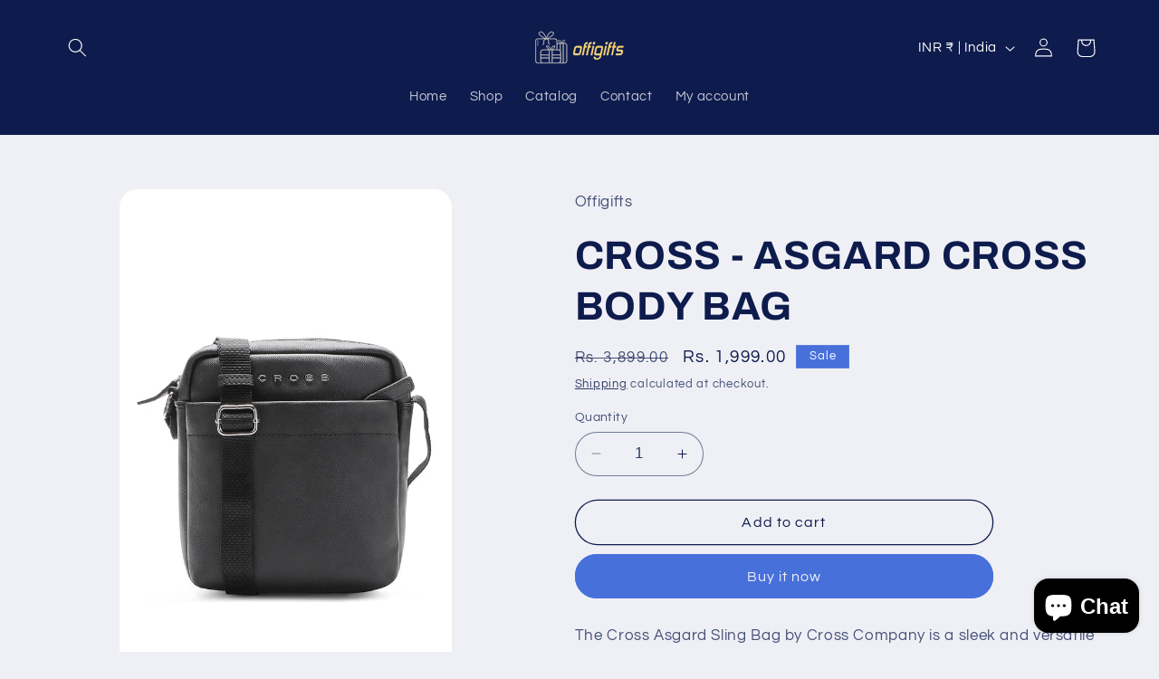

--- FILE ---
content_type: text/css
request_url: https://cdn.shopify.com/extensions/5206b94b-4384-4ab6-9300-d091799b0b79/otp-login-notify-67/assets/otp-login.css
body_size: 6222
content:
.hideBox{display:none!important}#sotp-widget-loader:has(.otp-loader){display:flex;align-items:center;justify-content:center}.simply-otp-wrapper,.sotp-widget{margin:auto}.simply-otp-wrapper div:empty,.sotp-widget div:empty{display:initial}.simply-otp-wrapper .toast-box-wrapper,.sotp-widget .toast-box-wrapper{display:none}.simply-otp-wrapper .toast-box-wrapper.active,.sotp-widget .toast-box-wrapper.active{display:block}.simply-otp-wrapper .toast-box-wrapper .toast-content,.sotp-widget .toast-box-wrapper .toast-content{margin:15px 0}.simply-otp-wrapper .toast-box-wrapper .toast-content .toast-card,.sotp-widget .toast-box-wrapper .toast-content .toast-card{padding:15px;display:-webkit-box;display:-moz-box;display:-ms-flexbox;display:-webkit-flex;display:flex;-webkit-box-align:center;-webkit-flex-align:center;-ms-flex-align:center;-webkit-align-items:center;align-items:center;border-radius:5px;position:relative;background-color:#fff;box-shadow:0 .5rem 1rem #00000026;width:100%;max-width:450px}.simply-otp-wrapper .toast-box-wrapper .toast-content .toast-card.success,.sotp-widget .toast-box-wrapper .toast-content .toast-card.success{border:2px solid #14a44d}.simply-otp-wrapper .toast-box-wrapper .toast-content .toast-card.success .toast-icon-wrapper svg,.sotp-widget .toast-box-wrapper .toast-content .toast-card.success .toast-icon-wrapper svg{stroke:#14a44d;border:2px solid #14a44d}.simply-otp-wrapper .toast-box-wrapper .toast-content .toast-card.success .toast-card-content .toast-title,.sotp-widget .toast-box-wrapper .toast-content .toast-card.success .toast-card-content .toast-title{color:#14a44d}.simply-otp-wrapper .toast-box-wrapper .toast-content .toast-card.error,.sotp-widget .toast-box-wrapper .toast-content .toast-card.error{border:2px solid #d90429}.simply-otp-wrapper .toast-box-wrapper .toast-content .toast-card.error .toast-icon-wrapper svg,.sotp-widget .toast-box-wrapper .toast-content .toast-card.error .toast-icon-wrapper svg{stroke:#d90429;border:2px solid #d90429}.simply-otp-wrapper .toast-box-wrapper .toast-content .toast-card.error .toast-card-content .toast-title,.sotp-widget .toast-box-wrapper .toast-content .toast-card.error .toast-card-content .toast-title{color:#d90429}.simply-otp-wrapper .toast-box-wrapper .toast-content .toast-card .toast-icon-wrapper,.sotp-widget .toast-box-wrapper .toast-content .toast-card .toast-icon-wrapper{width:30px;height:30px}@media screen and (max-width: 767px){.simply-otp-wrapper .toast-box-wrapper .toast-content .toast-card .toast-icon-wrapper,.sotp-widget .toast-box-wrapper .toast-content .toast-card .toast-icon-wrapper{width:25px;height:25px}}.simply-otp-wrapper .toast-box-wrapper .toast-content .toast-card .toast-icon-wrapper svg,.sotp-widget .toast-box-wrapper .toast-content .toast-card .toast-icon-wrapper svg{border-radius:50%;width:25px;height:25px;padding:5px}@media screen and (max-width: 767px){.simply-otp-wrapper .toast-box-wrapper .toast-content .toast-card .toast-icon-wrapper svg,.sotp-widget .toast-box-wrapper .toast-content .toast-card .toast-icon-wrapper svg{width:25px;height:25px}}.simply-otp-wrapper .toast-box-wrapper .toast-content .toast-card .toast-card-content,.sotp-widget .toast-box-wrapper .toast-content .toast-card .toast-card-content{padding-left:15px}.simply-otp-wrapper .toast-box-wrapper .toast-content .toast-card .toast-card-content .toast-title,.sotp-widget .toast-box-wrapper .toast-content .toast-card .toast-card-content .toast-title{font-size:1em;margin:0;line-height:20px}@media screen and (max-width: 767px){.simply-otp-wrapper .toast-box-wrapper .toast-content .toast-card .toast-card-content .toast-title,.sotp-widget .toast-box-wrapper .toast-content .toast-card .toast-card-content .toast-title{font-size:1em}}.simply-otp-wrapper .toast-box-wrapper .toast-content .toast-card .toast-card-content .toast-description,.sotp-widget .toast-box-wrapper .toast-content .toast-card .toast-card-content .toast-description{color:#6c757d;font-size:.9em;margin:10px 0 0}@media screen and (max-width: 767px){.simply-otp-wrapper .toast-box-wrapper .toast-content .toast-card .toast-card-content .toast-description,.sotp-widget .toast-box-wrapper .toast-content .toast-card .toast-card-content .toast-description{font-size:.9em}}.simply-otp-wrapper .toast-box-wrapper .toast-content .toast-card .toast-card-content .toast-description.hideBox,.sotp-widget .toast-box-wrapper .toast-content .toast-card .toast-card-content .toast-description.hideBox{display:none}.simply-otp-wrapper .toast-box-wrapper .toast-content .toast-card .toast-close-icon,.sotp-widget .toast-box-wrapper .toast-content .toast-card .toast-close-icon{position:absolute;right:10px;top:10px;cursor:pointer;width:12px;height:12px}.simply-otp-wrapper .toast-box-wrapper .toast-content .toast-card .toast-close-icon svg,.sotp-widget .toast-box-wrapper .toast-content .toast-card .toast-close-icon svg{width:12px;height:12px;display:block}.simply-otp-wrapper .olWrapper,.sotp-widget .olWrapper{position:relative;display:-webkit-box;display:-moz-box;display:-ms-flexbox;display:-webkit-flex;display:flex;-webkit-box-align:center;-webkit-flex-align:center;-ms-flex-align:center;-webkit-align-items:center;align-items:center;justify-content:center}.simply-otp-wrapper .olWrapper .ol,.sotp-widget .olWrapper .ol{max-width:500px;width:100%;padding:30px 50px;border-radius:24px;margin:20px auto;color:#000;position:relative}@media screen and (max-width: 767px){.simply-otp-wrapper .olWrapper .ol,.sotp-widget .olWrapper .ol{max-width:95%;padding:30px 20px}}.simply-otp-wrapper .olWrapper .ol .login-img,.sotp-widget .olWrapper .ol .login-img{width:250px;margin:0 auto 30px}.simply-otp-wrapper .olWrapper .ol .login-img img,.sotp-widget .olWrapper .ol .login-img img{width:100%;display:block;max-width:100%;height:auto}.simply-otp-wrapper .olWrapper .ol .login-header,.sotp-widget .olWrapper .ol .login-header{text-align:center;font-weight:600;margin:0 0 10px;font-size:1.2em;line-height:1.2;min-height:1.44em}.simply-otp-wrapper .olWrapper .ol .login-description,.sotp-widget .olWrapper .ol .login-description{text-align:center;max-width:364px;font-size:1em;color:#000;letter-spacing:1px;margin:auto auto 15px;word-wrap:break-word}.simply-otp-wrapper .olWrapper .ol .otp-btn,.sotp-widget .olWrapper .ol .otp-btn{font-size:1em;padding:15px 20px;width:100%;border-radius:13px;border:none;outline:none;cursor:pointer;text-align:center;display:-webkit-box;display:-moz-box;display:-ms-flexbox;display:-webkit-flex;display:flex;justify-content:center;-webkit-justify-content:center;-webkit-box-align:center;-webkit-flex-align:center;-ms-flex-align:center;-webkit-align-items:center;align-items:center}.simply-otp-wrapper .olWrapper .ol .otp-btn svg,.sotp-widget .olWrapper .ol .otp-btn svg{margin-left:10px}.simply-otp-wrapper .olWrapper .ol .otp-btn svg path,.sotp-widget .olWrapper .ol .otp-btn svg path{stroke:var(--otp-btn-text)}.simply-otp-wrapper .olWrapper .ol .input-box-content,.sotp-widget .olWrapper .ol .input-box-content{display:-webkit-box;display:-moz-box;display:-ms-flexbox;display:-webkit-flex;display:flex;border:1px solid #a5a5a5;border-radius:9px;margin-top:5px;margin-bottom:10px}.simply-otp-wrapper .olWrapper .ol .input-box-content p,.sotp-widget .olWrapper .ol .input-box-content p{padding:11px;border-right:1px solid #787878;font-size:1em;align-self:center}.simply-otp-wrapper .olWrapper .ol .input-box-content input,.sotp-widget .olWrapper .ol .input-box-content input{font-size:1em;padding:18px 5px;box-shadow:none;border-top-right-radius:10px;border-bottom-right-radius:10px;border:none;outline:none;width:100%;background:transparent;margin:0;text-indent:5px;-moz-appearance:textfield}.simply-otp-wrapper .olWrapper .ol .input-box-content input::-webkit-outer-spin-button,.simply-otp-wrapper .olWrapper .ol .input-box-content input::-webkit-inner-spin-button,.sotp-widget .olWrapper .ol .input-box-content input::-webkit-outer-spin-button,.sotp-widget .olWrapper .ol .input-box-content input::-webkit-inner-spin-button{-webkit-appearance:none;margin:0}.simply-otp-wrapper .olWrapper .ol .input-box-content .svg-icon,.sotp-widget .olWrapper .ol .input-box-content .svg-icon{position:absolute;right:15px;top:50%;-moz-transform:translateY(-50%);-o-transform:translateY(-50%);-ms-transform:translateY(-50%);-webkit-transform:translateY(-50%);transform:translateY(-50%);display:-webkit-box;display:-moz-box;display:-ms-flexbox;display:-webkit-flex;display:flex;-webkit-box-align:center;-webkit-flex-align:center;-ms-flex-align:center;-webkit-align-items:center;align-items:center}.simply-otp-wrapper .olWrapper .ol .login-box .sotp-consent-wrapper,.sotp-widget .olWrapper .ol .login-box .sotp-consent-wrapper{margin-top:12px;text-align:center}.simply-otp-wrapper .olWrapper .ol .login-box .sotp-consent-wrapper .consent-text,.sotp-widget .olWrapper .ol .login-box .sotp-consent-wrapper .consent-text{margin:0;font-size:12px}.simply-otp-wrapper .olWrapper .ol .login-box .sotp-consent-wrapper .consent-links-wrapper,.sotp-widget .olWrapper .ol .login-box .sotp-consent-wrapper .consent-links-wrapper{line-height:16px}.simply-otp-wrapper .olWrapper .ol .login-box .sotp-consent-wrapper .consent-links-wrapper .consent-link,.sotp-widget .olWrapper .ol .login-box .sotp-consent-wrapper .consent-links-wrapper .consent-link{color:#000;font-size:12px;text-decoration-thickness:1px}.simply-otp-wrapper .olWrapper .ol .login-box,.simply-otp-wrapper .olWrapper .ol .update-user-box,.sotp-widget .olWrapper .ol .login-box,.sotp-widget .olWrapper .ol .update-user-box{min-width:275px}.simply-otp-wrapper .olWrapper .ol .login-box .login-inputBox input,.simply-otp-wrapper .olWrapper .ol .update-user-box .login-inputBox input,.sotp-widget .olWrapper .ol .login-box .login-inputBox input,.sotp-widget .olWrapper .ol .update-user-box .login-inputBox input{border:none;outline:none;box-shadow:none}.simply-otp-wrapper .olWrapper .ol .login-box .login-inputBox p,.simply-otp-wrapper .olWrapper .ol .update-user-box .login-inputBox p,.sotp-widget .olWrapper .ol .login-box .login-inputBox p,.sotp-widget .olWrapper .ol .update-user-box .login-inputBox p{font-size:1em;text-align:left;margin-bottom:19px}.simply-otp-wrapper .olWrapper .ol .login-box .login-inputBox p,.simply-otp-wrapper .olWrapper .ol .login-box .login-inputBox input,.simply-otp-wrapper .olWrapper .ol .update-user-box .login-inputBox p,.simply-otp-wrapper .olWrapper .ol .update-user-box .login-inputBox input,.sotp-widget .olWrapper .ol .login-box .login-inputBox p,.sotp-widget .olWrapper .ol .login-box .login-inputBox input,.sotp-widget .olWrapper .ol .update-user-box .login-inputBox p,.sotp-widget .olWrapper .ol .update-user-box .login-inputBox input{margin:0}.simply-otp-wrapper .olWrapper .ol .login-box .error-message,.simply-otp-wrapper .olWrapper .ol .login-box .error-message-phone,.simply-otp-wrapper .olWrapper .ol .update-user-box .error-message,.simply-otp-wrapper .olWrapper .ol .update-user-box .error-message-phone,.sotp-widget .olWrapper .ol .login-box .error-message,.sotp-widget .olWrapper .ol .login-box .error-message-phone,.sotp-widget .olWrapper .ol .update-user-box .error-message,.sotp-widget .olWrapper .ol .update-user-box .error-message-phone{color:red}.simply-otp-wrapper .olWrapper .ol .login-box.login-box .login-inputBox,.simply-otp-wrapper .olWrapper .ol .update-user-box.login-box .login-inputBox,.sotp-widget .olWrapper .ol .login-box.login-box .login-inputBox,.sotp-widget .olWrapper .ol .update-user-box.login-box .login-inputBox{position:relative}.simply-otp-wrapper .olWrapper .ol .login-box.login-box .login-inputBox .input-box-content,.simply-otp-wrapper .olWrapper .ol .update-user-box.login-box .login-inputBox .input-box-content,.sotp-widget .olWrapper .ol .login-box.login-box .login-inputBox .input-box-content,.sotp-widget .olWrapper .ol .update-user-box.login-box .login-inputBox .input-box-content{display:none}.simply-otp-wrapper .olWrapper .ol .login-box .country-selector-main,.simply-otp-wrapper .olWrapper .ol .update-user-box .country-selector-main,.sotp-widget .olWrapper .ol .login-box .country-selector-main,.sotp-widget .olWrapper .ol .update-user-box .country-selector-main{display:-webkit-box;display:-moz-box;display:-ms-flexbox;display:-webkit-flex;display:flex;justify-content:center;-webkit-justify-content:center;-webkit-box-align:center;-webkit-flex-align:center;-ms-flex-align:center;-webkit-align-items:center;align-items:center;width:90px;position:relative;cursor:pointer}.simply-otp-wrapper .olWrapper .ol .login-box .country-selector-main:after,.simply-otp-wrapper .olWrapper .ol .update-user-box .country-selector-main:after,.sotp-widget .olWrapper .ol .login-box .country-selector-main:after,.sotp-widget .olWrapper .ol .update-user-box .country-selector-main:after{content:"";width:1px;position:absolute;height:70%;right:0;top:50%;-moz-transform:translateY(-50%);-o-transform:translateY(-50%);-ms-transform:translateY(-50%);-webkit-transform:translateY(-50%);transform:translateY(-50%);background-color:#c4c4c4}.simply-otp-wrapper .olWrapper .ol .login-box .country-selector-main .selected-country,.simply-otp-wrapper .olWrapper .ol .update-user-box .country-selector-main .selected-country,.sotp-widget .olWrapper .ol .login-box .country-selector-main .selected-country,.sotp-widget .olWrapper .ol .update-user-box .country-selector-main .selected-country{margin-right:5px}.simply-otp-wrapper .olWrapper .ol .login-box .country-selector-main .selected-country .country-flag-box,.simply-otp-wrapper .olWrapper .ol .update-user-box .country-selector-main .selected-country .country-flag-box,.sotp-widget .olWrapper .ol .login-box .country-selector-main .selected-country .country-flag-box,.sotp-widget .olWrapper .ol .update-user-box .country-selector-main .selected-country .country-flag-box{display:block}.simply-otp-wrapper .olWrapper .ol .login-box .country-selector-main .selected-country .country-flag-box .country-flag,.simply-otp-wrapper .olWrapper .ol .update-user-box .country-selector-main .selected-country .country-flag-box .country-flag,.sotp-widget .olWrapper .ol .login-box .country-selector-main .selected-country .country-flag-box .country-flag,.sotp-widget .olWrapper .ol .update-user-box .country-selector-main .selected-country .country-flag-box .country-flag{display:-webkit-box;display:-moz-box;display:-ms-flexbox;display:-webkit-flex;display:flex;justify-content:center;-webkit-justify-content:center;-webkit-box-align:center;-webkit-flex-align:center;-ms-flex-align:center;-webkit-align-items:center;align-items:center}.simply-otp-wrapper .olWrapper .ol .login-box .country-selector-list,.simply-otp-wrapper .olWrapper .ol .update-user-box .country-selector-list,.sotp-widget .olWrapper .ol .login-box .country-selector-list,.sotp-widget .olWrapper .ol .update-user-box .country-selector-list{position:absolute;z-index:2;list-style:none;text-align:left;padding:0;margin:0 0 0 -1px;box-shadow:1px 1px 4px #0003;background-color:#fff;border:1px solid #CCC;white-space:nowrap;max-height:200px;max-width:100%;width:100%;overflow-y:auto;top:100%;display:none}.simply-otp-wrapper .olWrapper .ol .login-box .country-selector-list.active,.simply-otp-wrapper .olWrapper .ol .update-user-box .country-selector-list.active,.sotp-widget .olWrapper .ol .login-box .country-selector-list.active,.sotp-widget .olWrapper .ol .update-user-box .country-selector-list.active{display:block}.simply-otp-wrapper .olWrapper .ol .login-box .country-selector-list li,.simply-otp-wrapper .olWrapper .ol .update-user-box .country-selector-list li,.sotp-widget .olWrapper .ol .login-box .country-selector-list li,.sotp-widget .olWrapper .ol .update-user-box .country-selector-list li{padding:5px 10px;cursor:pointer;display:-webkit-box;display:-moz-box;display:-ms-flexbox;display:-webkit-flex;display:flex;-webkit-box-align:center;-webkit-flex-align:center;-ms-flex-align:center;-webkit-align-items:center;align-items:center;flex-wrap:wrap;-webkit-flex-wrap:wrap}.simply-otp-wrapper .olWrapper .ol .login-box .country-selector-list li.active,.simply-otp-wrapper .olWrapper .ol .update-user-box .country-selector-list li.active,.sotp-widget .olWrapper .ol .login-box .country-selector-list li.active,.sotp-widget .olWrapper .ol .update-user-box .country-selector-list li.active,.simply-otp-wrapper .olWrapper .ol .login-box .country-selector-list li:hover,.simply-otp-wrapper .olWrapper .ol .update-user-box .country-selector-list li:hover,.sotp-widget .olWrapper .ol .login-box .country-selector-list li:hover,.sotp-widget .olWrapper .ol .update-user-box .country-selector-list li:hover,.simply-otp-wrapper .olWrapper .ol .login-box .country-selector-list li.sotp-search,.simply-otp-wrapper .olWrapper .ol .update-user-box .country-selector-list li.sotp-search,.sotp-widget .olWrapper .ol .login-box .country-selector-list li.sotp-search,.sotp-widget .olWrapper .ol .update-user-box .country-selector-list li.sotp-search{background:#e0e0e0}.simply-otp-wrapper .olWrapper .ol .login-box .country-selector-list li .country-flag-box,.simply-otp-wrapper .olWrapper .ol .update-user-box .country-selector-list li .country-flag-box,.sotp-widget .olWrapper .ol .login-box .country-selector-list li .country-flag-box,.sotp-widget .olWrapper .ol .update-user-box .country-selector-list li .country-flag-box,.simply-otp-wrapper .olWrapper .ol .login-box .country-selector-list li .country-name,.simply-otp-wrapper .olWrapper .ol .update-user-box .country-selector-list li .country-name,.sotp-widget .olWrapper .ol .login-box .country-selector-list li .country-name,.sotp-widget .olWrapper .ol .update-user-box .country-selector-list li .country-name{margin-right:6px}.simply-otp-wrapper .olWrapper .ol .login-box .country-selector-list li .dial-code,.simply-otp-wrapper .olWrapper .ol .update-user-box .country-selector-list li .dial-code,.sotp-widget .olWrapper .ol .login-box .country-selector-list li .dial-code,.sotp-widget .olWrapper .ol .update-user-box .country-selector-list li .dial-code{color:#999}.simply-otp-wrapper .olWrapper .ol .login-box .other-options-box,.simply-otp-wrapper .olWrapper .ol .update-user-box .other-options-box,.sotp-widget .olWrapper .ol .login-box .other-options-box,.sotp-widget .olWrapper .ol .update-user-box .other-options-box{margin-top:20px}.simply-otp-wrapper .olWrapper .ol .login-box .other-options-box .other-options-p,.simply-otp-wrapper .olWrapper .ol .update-user-box .other-options-box .other-options-p,.sotp-widget .olWrapper .ol .login-box .other-options-box .other-options-p,.sotp-widget .olWrapper .ol .update-user-box .other-options-box .other-options-p{margin:0 0 10px;text-align:center;position:relative}.simply-otp-wrapper .olWrapper .ol .login-box .other-options-box .other-options-p:before,.simply-otp-wrapper .olWrapper .ol .update-user-box .other-options-box .other-options-p:before,.sotp-widget .olWrapper .ol .login-box .other-options-box .other-options-p:before,.sotp-widget .olWrapper .ol .update-user-box .other-options-box .other-options-p:before{content:"";background-color:#c4c4c4;height:1px;width:80%;top:50%;left:50%;-moz-transform:translate(-50%,-50%);-o-transform:translate(-50%,-50%);-ms-transform:translate(-50%,-50%);-webkit-transform:translate(-50%,-50%);transform:translate(-50%,-50%);position:absolute;z-index:-1}.simply-otp-wrapper .olWrapper .ol .login-box .other-options-box .other-options-p span,.simply-otp-wrapper .olWrapper .ol .update-user-box .other-options-box .other-options-p span,.sotp-widget .olWrapper .ol .login-box .other-options-box .other-options-p span,.sotp-widget .olWrapper .ol .update-user-box .other-options-box .other-options-p span{padding:0 15px;background-color:#fff}.simply-otp-wrapper .olWrapper .ol .login-box .other-options-box .other-options-wrap,.simply-otp-wrapper .olWrapper .ol .update-user-box .other-options-box .other-options-wrap,.sotp-widget .olWrapper .ol .login-box .other-options-box .other-options-wrap,.sotp-widget .olWrapper .ol .update-user-box .other-options-box .other-options-wrap{display:-webkit-box;display:-moz-box;display:-ms-flexbox;display:-webkit-flex;display:flex;justify-content:center;-webkit-justify-content:center;-webkit-box-align:center;-webkit-flex-align:center;-ms-flex-align:center;-webkit-align-items:center;align-items:center;gap:20px}.simply-otp-wrapper .olWrapper .ol .login-box .other-options-box .other-options-wrap .other-option-inner,.simply-otp-wrapper .olWrapper .ol .update-user-box .other-options-box .other-options-wrap .other-option-inner,.sotp-widget .olWrapper .ol .login-box .other-options-box .other-options-wrap .other-option-inner,.sotp-widget .olWrapper .ol .update-user-box .other-options-box .other-options-wrap .other-option-inner{width:50%;max-width:50%;display:-webkit-box;display:-moz-box;display:-ms-flexbox;display:-webkit-flex;display:flex;justify-content:center;-webkit-justify-content:center;-webkit-box-align:center;-webkit-flex-align:center;-ms-flex-align:center;-webkit-align-items:center;align-items:center;border:1px solid #c4c4c4;padding:10px 20px;border-radius:10px;margin:10px 0;cursor:pointer;gap:5px}.simply-otp-wrapper .olWrapper .ol .login-box .other-options-box .other-options-wrap .other-option-inner.email-no-inner svg path,.simply-otp-wrapper .olWrapper .ol .update-user-box .other-options-box .other-options-wrap .other-option-inner.email-no-inner svg path,.sotp-widget .olWrapper .ol .login-box .other-options-box .other-options-wrap .other-option-inner.email-no-inner svg path,.sotp-widget .olWrapper .ol .update-user-box .other-options-box .other-options-wrap .other-option-inner.email-no-inner svg path{fill:unset;stroke:#4a4a4a}.simply-otp-wrapper .olWrapper .ol .login-box .other-options-box .other-options-wrap .other-option-inner.whatsapp-no-inner svg path,.simply-otp-wrapper .olWrapper .ol .update-user-box .other-options-box .other-options-wrap .other-option-inner.whatsapp-no-inner svg path,.sotp-widget .olWrapper .ol .login-box .other-options-box .other-options-wrap .other-option-inner.whatsapp-no-inner svg path,.sotp-widget .olWrapper .ol .update-user-box .other-options-box .other-options-wrap .other-option-inner.whatsapp-no-inner svg path{fill:#4a4a4a;stroke:unset}.simply-otp-wrapper .olWrapper .ol .login-box .other-options-box .other-options-wrap .other-option-inner.mobile-no-inner svg path,.simply-otp-wrapper .olWrapper .ol .update-user-box .other-options-box .other-options-wrap .other-option-inner.mobile-no-inner svg path,.sotp-widget .olWrapper .ol .login-box .other-options-box .other-options-wrap .other-option-inner.mobile-no-inner svg path,.sotp-widget .olWrapper .ol .update-user-box .other-options-box .other-options-wrap .other-option-inner.mobile-no-inner svg path{fill:#4a4a4a;stroke:unset}.simply-otp-wrapper .olWrapper .ol .login-box .other-options-box .other-options-wrap .other-option-inner svg,.simply-otp-wrapper .olWrapper .ol .update-user-box .other-options-box .other-options-wrap .other-option-inner svg,.sotp-widget .olWrapper .ol .login-box .other-options-box .other-options-wrap .other-option-inner svg,.sotp-widget .olWrapper .ol .update-user-box .other-options-box .other-options-wrap .other-option-inner svg{width:15px;height:15px}.simply-otp-wrapper .olWrapper .ol .login-box .other-options-box .other-options-wrap .other-option-inner p,.simply-otp-wrapper .olWrapper .ol .update-user-box .other-options-box .other-options-wrap .other-option-inner p,.sotp-widget .olWrapper .ol .login-box .other-options-box .other-options-wrap .other-option-inner p,.sotp-widget .olWrapper .ol .update-user-box .other-options-box .other-options-wrap .other-option-inner p{margin:0;padding-left:5px}.simply-otp-wrapper .olWrapper .ol .login-box[data-active=mobile] .input-box-content.mobile-no-inner,.simply-otp-wrapper .olWrapper .ol .update-user-box[data-active=mobile] .input-box-content.mobile-no-inner,.sotp-widget .olWrapper .ol .login-box[data-active=mobile] .input-box-content.mobile-no-inner,.sotp-widget .olWrapper .ol .update-user-box[data-active=mobile] .input-box-content.mobile-no-inner{display:-webkit-box;display:-moz-box;display:-ms-flexbox;display:-webkit-flex;display:flex}.simply-otp-wrapper .olWrapper .ol .login-box[data-active=mobile] .other-options-wrap .other-option-inner.mobile-no-inner,.simply-otp-wrapper .olWrapper .ol .update-user-box[data-active=mobile] .other-options-wrap .other-option-inner.mobile-no-inner,.sotp-widget .olWrapper .ol .login-box[data-active=mobile] .other-options-wrap .other-option-inner.mobile-no-inner,.sotp-widget .olWrapper .ol .update-user-box[data-active=mobile] .other-options-wrap .other-option-inner.mobile-no-inner{display:none}.simply-otp-wrapper .olWrapper .ol .login-box[data-active=email] .input-box-content.email-no-inner,.simply-otp-wrapper .olWrapper .ol .update-user-box[data-active=email] .input-box-content.email-no-inner,.sotp-widget .olWrapper .ol .login-box[data-active=email] .input-box-content.email-no-inner,.sotp-widget .olWrapper .ol .update-user-box[data-active=email] .input-box-content.email-no-inner{display:block}.simply-otp-wrapper .olWrapper .ol .login-box[data-active=email] .other-options-wrap .other-option-inner.email-no-inner,.simply-otp-wrapper .olWrapper .ol .update-user-box[data-active=email] .other-options-wrap .other-option-inner.email-no-inner,.sotp-widget .olWrapper .ol .login-box[data-active=email] .other-options-wrap .other-option-inner.email-no-inner,.sotp-widget .olWrapper .ol .update-user-box[data-active=email] .other-options-wrap .other-option-inner.email-no-inner{display:none}.simply-otp-wrapper .olWrapper .ol .login-box[data-active=whatsapp] .input-box-content.whatsapp-no-inner,.simply-otp-wrapper .olWrapper .ol .update-user-box[data-active=whatsapp] .input-box-content.whatsapp-no-inner,.sotp-widget .olWrapper .ol .login-box[data-active=whatsapp] .input-box-content.whatsapp-no-inner,.sotp-widget .olWrapper .ol .update-user-box[data-active=whatsapp] .input-box-content.whatsapp-no-inner{display:-webkit-box;display:-moz-box;display:-ms-flexbox;display:-webkit-flex;display:flex}.simply-otp-wrapper .olWrapper .ol .login-box[data-active=whatsapp] .other-options-wrap .other-option-inner.whatsapp-no-inner,.simply-otp-wrapper .olWrapper .ol .update-user-box[data-active=whatsapp] .other-options-wrap .other-option-inner.whatsapp-no-inner,.sotp-widget .olWrapper .ol .login-box[data-active=whatsapp] .other-options-wrap .other-option-inner.whatsapp-no-inner,.sotp-widget .olWrapper .ol .update-user-box[data-active=whatsapp] .other-options-wrap .other-option-inner.whatsapp-no-inner{display:none}.simply-otp-wrapper .olWrapper .ol .verify-box .mn-container,.sotp-widget .olWrapper .ol .verify-box .mn-container{display:-webkit-box;display:-moz-box;display:-ms-flexbox;display:-webkit-flex;display:flex;-webkit-box-align:center;-webkit-flex-align:center;-ms-flex-align:center;-webkit-align-items:center;align-items:center;justify-content:center;margin-bottom:8px}.simply-otp-wrapper .olWrapper .ol .verify-box .mn-container p,.sotp-widget .olWrapper .ol .verify-box .mn-container p{margin:0 16px 0 0;color:#000}.simply-otp-wrapper .olWrapper .ol .verify-box .mn-container svg,.sotp-widget .olWrapper .ol .verify-box .mn-container svg{cursor:pointer}.simply-otp-wrapper .olWrapper .ol .verify-box .mn-container svg path,.sotp-widget .olWrapper .ol .verify-box .mn-container svg path{fill:#000;stroke:unset}.simply-otp-wrapper .olWrapper .ol .verify-box .verify-content,.sotp-widget .olWrapper .ol .verify-box .verify-content{display:-webkit-box;display:-moz-box;display:-ms-flexbox;display:-webkit-flex;display:flex;justify-content:center;-webkit-justify-content:center;position:relative;margin:10px 0;padding-top:35px;background:#fff}.simply-otp-wrapper .olWrapper .ol .verify-box .verify-content:before,.sotp-widget .olWrapper .ol .verify-box .verify-content:before{content:"";position:absolute;left:calc(100% - ((100% - 180px)/2));right:0;bottom:0;top:0;background:#fff;z-index:1}.simply-otp-wrapper .olWrapper .ol .verify-box .verify-content:after,.sotp-widget .olWrapper .ol .verify-box .verify-content:after{content:"";position:absolute;left:0;right:calc(100% - ((100% - 240px)/2));bottom:0;top:0;background:#fff;z-index:1}.simply-otp-wrapper .olWrapper .ol .verify-box .verify-content .otp-input,.sotp-widget .olWrapper .ol .verify-box .verify-content .otp-input{position:absolute;top:0;left:54%;-moz-transform:translateX(-50%);-o-transform:translateX(-50%);-ms-transform:translateX(-50%);-webkit-transform:translateX(-50%);transform:translate(-50%);border:0;line-height:1.4;padding:5px 0 2px 22px;width:236px;background:repeating-linear-gradient(90deg,#979797,#979797 45px,transparent 0,transparent 50px) 0 100%/200px 1px no-repeat;letter-spacing:38px;margin:0;color:#000;font-size:1em;line-height:18.62px;box-shadow:none;outline:none;white-space:nowrap;overflow:hidden;text-overflow:ellipsis}.simply-otp-wrapper .olWrapper .ol .verify-box .verify-content .otp-input:focus,.sotp-widget .olWrapper .ol .verify-box .verify-content .otp-input:focus{border-color:#000}.simply-otp-wrapper .olWrapper .ol .verify-box .verify-content .otp-input.otp6,.sotp-widget .olWrapper .ol .verify-box .verify-content .otp-input.otp6{left:57%;padding:5px 0 2px 11px;width:275px;background:repeating-linear-gradient(90deg,#979797,#979797 30px,transparent 0,transparent 34px) 0 100%/212px 1px no-repeat;letter-spacing:24px;font-size:1em}.simply-otp-wrapper .olWrapper .ol .verify-box .resend-otp,.sotp-widget .olWrapper .ol .verify-box .resend-otp{margin-top:12px;display:-webkit-box;display:-moz-box;display:-ms-flexbox;display:-webkit-flex;display:flex;flex-direction:column;-webkit-box-align:center;-webkit-flex-align:center;-ms-flex-align:center;-webkit-align-items:center;align-items:center;justify-content:center}.simply-otp-wrapper .olWrapper .ol .verify-box .resend-otp p,.sotp-widget .olWrapper .ol .verify-box .resend-otp p{color:#a5a5a5;margin:10px 0}.simply-otp-wrapper .olWrapper .ol .verify-box .resend-otp .resend-btn,.sotp-widget .olWrapper .ol .verify-box .resend-otp .resend-btn{color:#2343c8;font-size:1em;text-decoration:underline;cursor:pointer}.simply-otp-wrapper .olWrapper .ol .verify-box .resend-otp .resend-btn.disabled,.sotp-widget .olWrapper .ol .verify-box .resend-otp .resend-btn.disabled{color:gray;cursor:not-allowed}.simply-otp-wrapper .olWrapper .ol .verify-box .resend-otp .count-down-otp,.sotp-widget .olWrapper .ol .verify-box .resend-otp .count-down-otp{color:#000}.simply-otp-wrapper .olWrapper .ol .success-login-container,.sotp-widget .olWrapper .ol .success-login-container{display:flex;flex-direction:column;justify-content:space-evenly;width:100%;height:300px}.simply-otp-wrapper .olWrapper .ol .success-login-container .success-title,.sotp-widget .olWrapper .ol .success-login-container .success-title{font-size:22px;font-weight:700;line-height:30px;text-align:center}.simply-otp-wrapper .olWrapper .ol .success-login-container .success-title span,.sotp-widget .olWrapper .ol .success-login-container .success-title span{display:block}.simply-otp-wrapper .olWrapper .ol .success-login-container .success-subtitle,.sotp-widget .olWrapper .ol .success-login-container .success-subtitle{display:flex;justify-content:center;align-items:center;text-align:center}.simply-otp-wrapper .olWrapper .ol .success-login-container .spinner-border,.sotp-widget .olWrapper .ol .success-login-container .spinner-border{display:inline-block;margin-right:5px;width:20px;height:20px;vertical-align:text-bottom;border:3px solid currentColor;border-right-color:transparent;border-radius:50%;animation:spinner-border .75s linear infinite}@keyframes spinner-border{to{transform:rotate(360deg)}}.simply-otp-wrapper .olWrapper .small-otp-loader,.sotp-widget .olWrapper .small-otp-loader{position:absolute;width:100%;height:100%;z-index:2;background-color:transparent;display:none}.simply-otp-wrapper .olWrapper .small-otp-loader .loader-innerDiv,.sotp-widget .olWrapper .small-otp-loader .loader-innerDiv{width:15px;height:15px;position:absolute;padding:18px;inset:0;animation:loading 1s infinite ease-out;margin:auto;border:7px solid #343434;border-top-color:#fff;border-radius:50%;display:none}@keyframes loading{to{transform:rotate(360deg)}}@keyframes fadein{0%{bottom:0;opacity:0}to{bottom:30px;opacity:1}}@keyframes fadeout{0%{bottom:30px;opacity:1}to{bottom:0;opacity:0}}.simply-otp-wrapper .update-user-box .button-wrapper,.sotp-widget .update-user-box .button-wrapper{width:100%;display:-webkit-box;display:-moz-box;display:-ms-flexbox;display:-webkit-flex;display:flex;justify-content:center;-webkit-justify-content:center;-webkit-box-align:center;-webkit-flex-align:center;-ms-flex-align:center;-webkit-align-items:center;align-items:center;flex-wrap:wrap;-webkit-flex-wrap:wrap}.simply-otp-wrapper .update-user-box .button-wrapper .send-btn,.sotp-widget .update-user-box .button-wrapper .send-btn{margin-right:10px;width:50%}.simply-otp-wrapper .update-user-box .button-wrapper .span-text,.sotp-widget .update-user-box .button-wrapper .span-text{width:50%;vertical-align:middle;display:inline-block;text-align:center;cursor:pointer;margin-top:10px}.simply-otp-wrapper .update-user-box .update-checkbox-wrapper,.sotp-widget .update-user-box .update-checkbox-wrapper{display:-webkit-box;display:-moz-box;display:-ms-flexbox;display:-webkit-flex;display:flex;margin-bottom:10px}.simply-otp-wrapper .update-user-box .update-checkbox-wrapper .checkbox-main-label,.sotp-widget .update-user-box .update-checkbox-wrapper .checkbox-main-label{width:calc(100% - 30px);margin:0 0 10px}.simply-otp-wrapper .update-user-box .input-box-content,.sotp-widget .update-user-box .input-box-content{position:relative}.simply-otp-wrapper .update-user-box .input-box-content .olInput,.sotp-widget .update-user-box .input-box-content .olInput{box-sizing:border-box!important;-webkit-appearance:none;appearance:none;width:100%;height:50px;line-height:50px;padding:0 18px;border-radius:4px;box-shadow:none;background:transparent;-moz-transition:border .2s ease-in-out box-shadow .2s ease-in-out;-o-transition:border .2s ease-in-out box-shadow .2s ease-in-out;-ms-transition:border .2s ease-in-out box-shadow .2s ease-in-out;-webkit-transition:border .2s ease-in-out box-shadow .2s ease-in-out;transition:border .2s ease-in-out box-shadow .2s ease-in-out}.simply-otp-wrapper .update-user-box .input-box-content .olInput:focus-within~label,.sotp-widget .update-user-box .input-box-content .olInput:focus-within~label{transform:scale(.733) translateY(calc(-24px - .5em)) translate(0)}.simply-otp-wrapper .update-user-box .input-box-content .olInput.is-filled~label,.sotp-widget .update-user-box .input-box-content .olInput.is-filled~label{transform:scale(.733) translateY(calc(-24px - .5em)) translate(0)}.simply-otp-wrapper .update-user-box .input-box-content .olInput:disabled,.sotp-widget .update-user-box .input-box-content .olInput:disabled{background:#dcdcdc!important}.simply-otp-wrapper .update-user-box .input-box-content label,.sotp-widget .update-user-box .input-box-content label{position:absolute;top:18px;padding:0 5px;pointer-events:none;-moz-transition:transform .2s ease-in-out;-o-transition:transform .2s ease-in-out;-ms-transition:transform .2s ease-in-out;-webkit-transition:transform .2s ease-in-out;transition:transform .2s ease-in-out;background:#fff;color:#1a1a1ab3;line-height:1;white-space:nowrap;left:10px}.simply-otp-wrapper .update-user-box input[type=checkbox],.sotp-widget .update-user-box input[type=checkbox]{width:20px;height:20px;-moz-transition:all .2s ease-in-out;-o-transition:all .2s ease-in-out;-ms-transition:all .2s ease-in-out;-webkit-transition:all .2s ease-in-out;transition:all .2s ease-in-out;position:relative;cursor:pointer;vertical-align:-4px;border:1px solid #ddd;border-radius:0;background:none;appearance:none;margin-top:5px;margin-right:10px;margin-left:0;display:block}.simply-otp-wrapper .update-user-box input[type=checkbox]:checked,.sotp-widget .update-user-box input[type=checkbox]:checked{-webkit-box-shadow:0 0 0 10px var(--otp-login-btn-color) inset;box-shadow:0 0 0 10px var(--otp-login-btn-color) inset}.simply-otp-wrapper .update-user-box input[type=checkbox]:checked:after,.sotp-widget .update-user-box input[type=checkbox]:checked:after{-moz-transform:scale(1);-o-transform:scale(1);-ms-transform:scale(1);-webkit-transform:scale(1);transform:scale(1);-webkit-transition-delay:.1s;transition-delay:.1s;opacity:1}.simply-otp-wrapper .update-user-box input[type=checkbox]:after,.sotp-widget .update-user-box input[type=checkbox]:after{content:"";display:block;position:absolute;top:50%;left:50%;-moz-transition:all .2s ease-in-out;-o-transition:all .2s ease-in-out;-ms-transition:all .2s ease-in-out;-webkit-transition:all .2s ease-in-out;transition:all .2s ease-in-out;-moz-transform:scale(.2);-o-transform:scale(.2);-ms-transform:scale(.2);-webkit-transform:scale(.2);transform:scale(.2);opacity:0;width:10px;height:8px;margin-left:-5px;margin-top:-4px;background-image:url(https://cdn.shopify.com/shopifycloud/shopify/assets/checkout_2021-01-25/checkbox-tick-66a9a39f70a44a226223ef4c61a701d2d10afaa73ba8846a509fbe58a82f3f36.svg),none}.simply-otp-wrapper .custom_field,.sotp-widget .custom_field{margin-top:10px;margin-bottom:10px}.simply-otp-wrapper .custom_field .custom_select,.sotp-widget .custom_field .custom_select{display:flex;position:relative;width:100%}.simply-otp-wrapper .custom_field .custom_select:before,.sotp-widget .custom_field .custom_select:before{pointer-events:none;content:" ";position:absolute;inset:0;border-radius:11px;box-shadow:#2e2a3900 0 4px 5px;z-index:-1}.simply-otp-wrapper .custom_field .custom_select:after,.sotp-widget .custom_field .custom_select:after{pointer-events:none;content:"";position:absolute;inset:1px;border:.1rem solid transparent;border-radius:10px;box-shadow:#2e2a398c 0 0 0 1px;transition:box-shadow .1 ease;z-index:1}.simply-otp-wrapper .custom_field .custom_select select,.sotp-widget .custom_field .custom_select select{-webkit-appearance:none;appearance:none;background-color:transparent;color:#2e2a39;font-size:1em;box-sizing:border-box;transition:box-shadow .1s ease;border-radius:10px;height:4.5rem;min-width:72px;position:relative;border:0;width:100%;cursor:pointer;line-height:25.6px;padding:10px;margin:1px;min-height:2px}.simply-otp-wrapper .custom_field .custom_select svg,.sotp-widget .custom_field .custom_select svg{height:.6rem;pointer-events:none;position:absolute;top:21.5px;right:16px}.simply-otp-wrapper .custom_field .errormessage,.sotp-widget .custom_field .errormessage{color:red}.simply-otp-wrapper .country-flag-box,.sotp-widget .country-flag-box{display:inline-block;width:20px}.simply-otp-wrapper .country-flag-box .country-flag,.sotp-widget .country-flag-box .country-flag{height:15px;display:block;box-shadow:0 0 1px #888;background-repeat:no-repeat;background-color:#dbdbdb;background-position:center;background-size:cover}.overflow-hidden{overflow:hidden}.sotp-popup-wrapper{display:none}.sotp-popup-wrapper .sotp-popup-bg{display:block;position:fixed;top:0%;left:0%;width:100%;height:100%;background-color:#000;z-index:1001;opacity:.5}.sotp-popup-wrapper .sotp-popup-inner{position:fixed;width:100%;height:max-content;max-width:500px;max-height:80%;padding:16px;background-color:#fff;z-index:1002;overflow:auto;left:50%;top:50%;border-radius:5px;-moz-transform:translate(-50%,-50%);-o-transform:translate(-50%,-50%);-ms-transform:translate(-50%,-50%);-webkit-transform:translate(-50%,-50%);transform:translate(-50%,-50%)}@media screen and (max-width: 767px){.sotp-popup-wrapper .sotp-popup-inner{width:100%;max-width:90%;height:max-content;max-height:85%}}.sotp-popup-wrapper .sotp-popup-inner::-webkit-scrollbar{width:4px}.sotp-popup-wrapper .sotp-popup-inner::-webkit-scrollbar-track{box-shadow:inset 0 0 5px gray;border-radius:10px}.sotp-popup-wrapper .sotp-popup-inner::-webkit-scrollbar-thumb{background:#000;border-radius:10px}.sotp-popup-wrapper .sotp-popup-inner .sotp-popup-content{position:relative}.sotp-popup-wrapper .sotp-popup-inner .sotp-popup-content .sotp-popup-close-btn{position:absolute;top:0%;right:0%;cursor:pointer;z-index:2}.sotp-popup-wrapper .sotp-popup-inner .sotp-popup-content .sotp-popup-close-btn span svg{display:block;height:21px;width:21px}@media screen and (max-width: 767px){.sotp-popup-wrapper .sotp-popup-inner .sotp-popup-content .sotp-widget .olWrapper .ol{max-width:100%}.sotp-popup-wrapper .sotp-popup-inner .sotp-popup-content .sotp-widget .olWrapper .ol .login-img{width:100%}.sotp-popup-wrapper .sotp-popup-inner .sotp-popup-content .sotp-widget .olWrapper .ol .login-header{font-size:33px}.sotp-popup-wrapper .sotp-popup-inner .sotp-popup-content .sotp-widget .olWrapper .ol .login-description{font-size:14px}.sotp-popup-wrapper .sotp-popup-inner .sotp-popup-content .sotp-widget .olWrapper .ol .login-box{min-width:auto}.sotp-popup-wrapper .sotp-popup-inner .sotp-popup-content .sotp-widget .olWrapper .ol .login-box .input-box-content input{font-size:16px;padding:15px 5px}.sotp-popup-wrapper .sotp-popup-inner .sotp-popup-content .sotp-widget .olWrapper .ol .login-box .other-options-box .other-options-wrap .other-option-inner{padding:15px 20px}.sotp-popup-wrapper .sotp-popup-inner .sotp-popup-content .sotp-widget .olWrapper .ol .login-box .other-options-box .other-options-wrap .other-option-inner svg{min-width:15px}.sotp-popup-wrapper .sotp-popup-inner .sotp-popup-content .sotp-widget .olWrapper .ol .update-user-box{min-width:auto}.sotp-popup-wrapper .sotp-popup-inner .sotp-popup-content .sotp-widget .olWrapper .ol .update-user-box .update-checkbox-wrapper .checkbox-main-label{width:100%;font-size:13px}.sotp-popup-wrapper .sotp-popup-inner .sotp-popup-content .sotp-widget .olWrapper .ol .update-user-box .input-box-content input{font-size:16px;padding:15px 5px}.sotp-popup-wrapper .sotp-popup-inner .sotp-popup-content .sotp-widget .olWrapper .ol .verify-box .verify-content .otp-input.otp6{left:60%}.sotp-popup-wrapper .sotp-popup-inner .sotp-popup-content .sotp-widget .olWrapper .ol .otp-btn{font-size:16px;padding:14px}}.sotp-popup-wrapper.active{display:block}#sotp .sotp-popup-wrapper{display:block;transform:translateY(-200%)}#sotp .sotp-popup-wrapper.active{transform:none}#sotp .sotp-popup-wrapper .sotp-popup-bg{display:block;position:fixed;top:0%;left:0%;width:100%;height:100%;background-color:#000;z-index:99998;opacity:.5}#sotp .sotp-popup-wrapper .sotp-popup-inner{display:flex;justify-content:center;align-items:center;padding:0;width:100%;height:100%;max-width:100vw;max-height:100%;border-radius:5px;background-color:transparent;position:fixed;left:50%;top:50%;z-index:99999;overflow-y:auto;overflow-x:hidden;transform:translate(-50%,-50%)}@media screen and (max-width: 1024px){#sotp .sotp-popup-wrapper .sotp-popup-inner{padding:0}}#sotp .sotp-popup-wrapper .sotp-popup-inner::-webkit-scrollbar{width:4px;height:4px}#sotp .sotp-popup-wrapper .sotp-popup-inner::-webkit-scrollbar-track{box-shadow:inset 0 0 5px gray;border-radius:10px}#sotp .sotp-popup-wrapper .sotp-popup-inner::-webkit-scrollbar-thumb{background:gray;border-radius:10px}#sotp .sotp-popup-wrapper .sotp-popup-inner .sotp-popup-content{position:relative;margin:auto;opacity:0;transform:scale(.5);transition:opacity .3s ease-in-out,transform .6s ease-in-out}#sotp .sotp-popup-wrapper .sotp-popup-inner .sotp-popup-content.popup-transition{opacity:1;transform:scale(1);transition:transform .5s cubic-bezier(.18,.89,.43,1.19)}@media screen and (max-width: 551px){#sotp .sotp-popup-wrapper .sotp-popup-inner .sotp-popup-content.popup-transition{transition:opacity .5s ease-in-out,transform .5s ease-in-out}}#sotp .sotp-popup-wrapper .sotp-popup-inner .sotp-popup-content .sotp-popup-close-btn{position:absolute;top:-15px;right:-45px;width:35px;height:35px;padding:5px;border-radius:6px}@media screen and (max-width: 1024px){#sotp .sotp-popup-wrapper .sotp-popup-inner .sotp-popup-content .sotp-popup-close-btn{background:#fff;border-radius:50%;width:20px;height:20px;display:flex;justify-content:center;align-items:center;position:absolute;top:10px;right:10px;padding:0}}@media screen and (max-width: 1024px){#sotp .sotp-popup-wrapper .sotp-popup-inner .sotp-popup-content .sotp-popup-close-btn span{display:inline-block;width:12px;height:12px}}#sotp .sotp-popup-wrapper .sotp-popup-inner .sotp-popup-content .sotp-popup-close-btn span svg{width:100%;height:100%}@media screen and (max-width: 1024px){#sotp .sotp-popup-wrapper .sotp-popup-inner .sotp-popup-content .sotp-popup-close-btn span svg path{fill:#9414d6}}#sotp .sotp-popup-wrapper .sotp-popup-inner .sotp-popup-content .sotp-popup-close-btn:hover{background-color:#fff}#sotp .sotp-popup-wrapper .sotp-popup-inner .sotp-popup-content .sotp-popup-close-btn:hover svg path{fill:#000}#sotp .sotp-popup-wrapper .sotp-popup-inner .sotp-popup-content .sotp-popup-container{max-width:900px;height:536px;border-radius:15px;display:flex;justify-content:space-between}@media screen and (max-width: 1024px){#sotp .sotp-popup-wrapper .sotp-popup-inner .sotp-popup-content .sotp-popup-container{flex-direction:column;width:350px;max-width:350px;height:fit-content}}@media screen and (max-width: 551px){#sotp .sotp-popup-wrapper .sotp-popup-inner .sotp-popup-content .sotp-popup-container{width:calc(100vw - 20px)}}#sotp .sotp-popup-wrapper .sotp-popup-inner .sotp-popup-content .sotp-popup-container .sotp-popup-img-section{display:flex;flex-direction:column;flex:1;align-items:center;justify-content:center}#sotp .sotp-popup-wrapper .sotp-popup-inner .sotp-popup-content .sotp-popup-container .sotp-popup-img-section.desk-img-section{display:flex}@media screen and (max-width: 1024px){#sotp .sotp-popup-wrapper .sotp-popup-inner .sotp-popup-content .sotp-popup-container .sotp-popup-img-section.desk-img-section{display:none}}#sotp .sotp-popup-wrapper .sotp-popup-inner .sotp-popup-content .sotp-popup-container .sotp-popup-img-section.desk-img-section .desk-img{border-radius:15px 0 0 15px;transform:translate(20px)}#sotp .sotp-popup-wrapper .sotp-popup-inner .sotp-popup-content .sotp-popup-container .sotp-popup-img-section.mobile-img-section{display:none}@media screen and (max-width: 1024px){#sotp .sotp-popup-wrapper .sotp-popup-inner .sotp-popup-content .sotp-popup-container .sotp-popup-img-section.mobile-img-section{display:flex}}#sotp .sotp-popup-wrapper .sotp-popup-inner .sotp-popup-content .sotp-popup-container .sotp-popup-img-section.mobile-img-section .mobile-img{margin-bottom:-12px;border-radius:15px 15px 0 0}#sotp .sotp-popup-wrapper .sotp-popup-inner .sotp-popup-content .sotp-popup-container .sotp-popup-img-section .img-container{width:100%;height:100%}#sotp .sotp-popup-wrapper .sotp-popup-inner .sotp-popup-content .sotp-popup-container .sotp-popup-img-section .img-container img{display:block;width:100%;height:100%}@media screen and (max-width: 1024px){#sotp .sotp-popup-wrapper .sotp-popup-inner .sotp-popup-content .sotp-popup-container .sotp-widget{width:100%}}#sotp .sotp-popup-wrapper .sotp-popup-inner .sotp-popup-content .sotp-popup-container .sotp-widget #sotp-new-popup.olWrapper{width:386px;border-radius:15px}@media screen and (max-width: 1024px){#sotp .sotp-popup-wrapper .sotp-popup-inner .sotp-popup-content .sotp-popup-container .sotp-widget #sotp-new-popup.olWrapper{width:100%;max-width:350px;height:470px}}#sotp .sotp-popup-wrapper .sotp-popup-inner .sotp-popup-content .sotp-popup-container .sotp-widget #sotp-new-popup.olWrapper .ol{border-radius:15px;overflow-y:auto;padding:20px}@media screen and (max-width: 1024px){#sotp .sotp-popup-wrapper .sotp-popup-inner .sotp-popup-content .sotp-popup-container .sotp-widget #sotp-new-popup.olWrapper .ol{padding:15px}}#sotp .sotp-popup-wrapper .sotp-popup-inner .sotp-popup-content .sotp-popup-container .sotp-widget #sotp-new-popup.olWrapper .ol .verify-box .resend-otp{font-size:14px;margin:30px 0 0}#sotp .sotp-popup-wrapper .sotp-popup-inner .sotp-popup-content .sotp-popup-container .sotp-widget #sotp-new-popup.olWrapper .ol .success-login-container{height:100%}.sotp-widget{margin:0 auto!important}#sotp-new-popup.olWrapper{width:100%;height:100%;max-width:420px;overflow-y:hidden;margin:0 auto;background:#fff}#sotp-new-popup.olWrapper .ol{position:relative;margin:0;width:100%;height:100%;max-width:100%;padding:20px}#sotp-new-popup.olWrapper .ol::-webkit-scrollbar{width:4px;height:4px}#sotp-new-popup.olWrapper .ol::-webkit-scrollbar-track{box-shadow:inset 0 0 5px gray;border-radius:10px}#sotp-new-popup.olWrapper .ol::-webkit-scrollbar-thumb{background:gray;border-radius:10px}#sotp-new-popup.olWrapper .ol .login-img{display:flex;justify-content:center;align-items:center;width:100%;padding-top:16px;margin-bottom:46px}@media screen and (max-width: 1024px){#sotp-new-popup.olWrapper .ol .login-img{padding-top:12px;margin-bottom:20px}}#sotp-new-popup.olWrapper .ol .login-img img{width:fit-content;max-width:50%}#sotp-new-popup.olWrapper .ol .login-box{position:relative}#sotp-new-popup.olWrapper .ol .login-box .other-options-box{margin:18px 0 46px}@media screen and (max-width: 1024px){#sotp-new-popup.olWrapper .ol .login-box .other-options-box{margin:18px 0 24px}}#sotp-new-popup.olWrapper .ol .login-box .other-options-box .other-options-p{display:flex;justify-content:center;align-items:center;margin-bottom:15px}#sotp-new-popup.olWrapper .ol .login-box .other-options-box .other-options-p span{color:#c7c7c7;background-color:transparent;font-size:14px;font-weight:400}#sotp-new-popup.olWrapper .ol .login-box .other-options-box .other-options-p .center-line{padding:0;width:60px;border:1px solid #C7C7C7}#sotp-new-popup.olWrapper .ol .login-box .other-options-box .other-options-p:before{display:none}#sotp-new-popup.olWrapper .ol .login-box .other-options-box .other-options-wrap .other-option-inner{border:1px solid #111B21;border-radius:5px;margin:0;padding:7px 20px}#sotp-new-popup.olWrapper .ol .login-box .other-options-box .other-options-wrap .other-option-inner svg{width:20px;height:20px;fill:currentColor;stroke:#000;stroke-width:0px;max-width:20px;max-height:20px}#sotp-new-popup.olWrapper .ol .login-box .other-options-box .other-options-wrap .other-option-inner .text-wrap{font-size:14px;font-weight:600;line-height:26px;color:#111b21}#sotp-new-popup.olWrapper .ol .login-box .sotp-consent-wrapper{margin:0;color:#c7c7c7;font-size:12px;font-weight:400;line-height:21px}@media screen and (max-width: 1024px){#sotp-new-popup.olWrapper .ol .login-box .sotp-consent-wrapper{font-size:10px;line-height:18px}}#sotp-new-popup.olWrapper .ol .login-box .sotp-consent-wrapper .consent-link{color:#c7c7c7}#sotp-new-popup.olWrapper .ol .login-box .input-label{display:none}#sotp-new-popup.olWrapper .ol .verify-box .mn-container{display:inline-flex;gap:3px;margin-bottom:0}#sotp-new-popup.olWrapper .ol .verify-box .mn-container .user-details{font-weight:600;word-break:break-all}#sotp-new-popup.olWrapper .ol .verify-box .mn-container .edit-phone{line-height:0px}#sotp-new-popup.olWrapper .ol .verify-box .resend-otp{margin:30px 0 6px;display:flex;flex-direction:column;justify-content:center;align-items:center;gap:5px;font-size:14px;font-weight:400;line-height:21px}#sotp-new-popup.olWrapper .ol .verify-box .resend-otp p{margin:0;color:#c7c7c7}#sotp-new-popup.olWrapper .ol .verify-box .resend-otp .resend-btn{color:#9414d6}#sotp-new-popup.olWrapper .ol .verify-box .resend-otp .resend-btn.disabled{color:#c7c7c7!important}#sotp-new-popup.olWrapper .ol .verify-box .resend-otp .count-down-otp{display:flex;gap:5px;line-height:15px}#sotp-new-popup.olWrapper .ol .verify-box .resend-otp .count-down-otp .box{width:17px;height:21px;display:flex;justify-content:center;align-items:center;font-size:10px;line-height:15px;background:linear-gradient(180deg,#990cd2,#7b3de8);color:#fff;border-radius:2px}#sotp-new-popup.olWrapper .ol .verify-box .verify-otp-container{position:relative;width:100%;margin-bottom:12px}#sotp-new-popup.olWrapper .ol .verify-box .verify-otp-container .input-boxes-container{width:100%;display:flex;justify-content:center;align-items:center;gap:15px}#sotp-new-popup.olWrapper .ol .verify-box .verify-otp-container .input-boxes-container .otp-input-box{width:20%;height:40px;font-size:20px;font-weight:400;border:1px solid #C7C7C7;border-radius:5px;outline:none;box-shadow:none;background:transparent;text-align:center;padding:0}#sotp-new-popup.olWrapper .ol .verify-box .verify-otp-container .input-boxes-container .input-box{flex-grow:1;height:40px;border:1px solid #C7C7C7;border-radius:5px}#sotp-new-popup.olWrapper .ol .verify-box .verify-otp-container input.otp-input-main{position:absolute;left:0;top:0;height:100%;width:100%;border:none;font-size:20px;font-weight:400;outline:none;box-shadow:none;background:transparent;padding-left:17px;letter-spacing:49px}#sotp-new-popup.olWrapper .ol .update-user-box .login-description{margin-bottom:5px}#sotp-new-popup.olWrapper .ol .update-user-box .input-label{margin:10px 0 5px;font-size:14px;font-weight:600;line-height:18px;color:#000}#sotp-new-popup.olWrapper .ol .update-user-box .firstname-lastname-container{display:flex;gap:12px}#sotp-new-popup.olWrapper .ol .update-user-box .firstname-lastname-container .wrapper{padding:0;margin:0}#sotp-new-popup.olWrapper .ol .update-user-box .login-inputBox{padding:0}#sotp-new-popup.olWrapper .ol .update-user-box .login-inputBox .input-box-content{margin-top:0;margin-bottom:0;padding:0}#sotp-new-popup.olWrapper .ol .update-user-box .login-inputBox .input-box-content .country-selector-list{top:-200px}#sotp-new-popup.olWrapper .ol .update-user-box .login-inputBox .input-box-content label{display:none}#sotp-new-popup.olWrapper .ol .update-user-box .login-inputBox .input-box-content .olInput{height:auto}#sotp-new-popup.olWrapper .ol .update-user-box .error-message,#sotp-new-popup.olWrapper .ol .update-user-box .error-message-phone{font-size:10px;display:block}#sotp-new-popup.olWrapper .ol .update-user-box .update-checkbox-wrapper{display:flex;align-items:center;margin:8px 0 17px}@media screen and (max-width: 1024px){#sotp-new-popup.olWrapper .ol .update-user-box .update-checkbox-wrapper{margin:10px 0 18px}}#sotp-new-popup.olWrapper .ol .update-user-box .update-checkbox-wrapper .input-checkbox{margin:0 5px 0 0;width:12px;border-radius:2px;height:12px;padding:0}#sotp-new-popup.olWrapper .ol .update-user-box .update-checkbox-wrapper .input-checkbox:checked{box-shadow:0 0 0 10px #9414d6 inset,0 4px 4px #00000040;border:none}#sotp-new-popup.olWrapper .ol .update-user-box .update-checkbox-wrapper .input-checkbox:after{background-size:70%;background-repeat:no-repeat;background-position:50%}#sotp-new-popup.olWrapper .ol .update-user-box .update-checkbox-wrapper .checkbox-main-label{display:flex;align-items:center;font-size:12px;line-height:15px;font-weight:400;margin:0}#sotp-new-popup.olWrapper .ol .step-box-wrapper{margin-top:30px}@media screen and (max-width: 1024px){#sotp-new-popup.olWrapper .ol .step-box-wrapper{margin-top:15px}}#sotp-new-popup.olWrapper .ol .login-header{font-size:20px;font-weight:600;line-height:30px;margin-bottom:0}#sotp-new-popup.olWrapper .ol .login-description{font-size:14px;font-weight:400;line-height:21px;margin-bottom:30px}@media screen and (max-width: 1024px){#sotp-new-popup.olWrapper .ol .login-description{margin-bottom:23px}}#sotp-new-popup.olWrapper .ol .input-label{margin:0 0 5px;font-size:14px;font-weight:600;line-height:18px;text-align:left;color:#000}#sotp-new-popup.olWrapper .ol .input-label.active{display:block!important}#sotp-new-popup.olWrapper .ol .input-box-content{border:1px solid #C7C7C7;border-radius:5px}#sotp-new-popup.olWrapper .ol .input-box-content input{font-size:14px;font-weight:400;padding:7px 10px;line-height:28px;border-radius:5px}#sotp-new-popup.olWrapper .ol .input-box-content input:disabled{background-color:#f2f2f2!important;color:#999}#sotp-new-popup.olWrapper .ol .input-box-content input::placeholder{color:#c7c7c7}#sotp-new-popup.olWrapper .ol .input-box-content .country-selector-main{border-right:1px solid #c7c7c7;display:flex;gap:6px}#sotp-new-popup.olWrapper .ol .input-box-content .country-selector-main .selected-country{margin:0}#sotp-new-popup.olWrapper .ol .input-box-content .country-selector-main svg path{stroke:#c7c7c7}#sotp-new-popup.olWrapper .ol .input-box-content .country-selector-main:after{display:none}#sotp-new-popup.olWrapper .ol .input-box-content .country-selector-list{position:absolute;left:1px;z-index:100}#sotp-new-popup.olWrapper .ol .input-box-content .country-selector-list::-webkit-scrollbar{width:4px;height:4px}#sotp-new-popup.olWrapper .ol .input-box-content .country-selector-list::-webkit-scrollbar-track{box-shadow:inset 0 0 5px gray;border-radius:10px}#sotp-new-popup.olWrapper .ol .input-box-content .country-selector-list .country-search-wrapper{padding:0;position:relative}#sotp-new-popup.olWrapper .ol .input-box-content .country-selector-list .country-search-wrapper:hover{background:none}#sotp-new-popup.olWrapper .ol .input-box-content .country-selector-list .country-search-wrapper .country-search-input{width:100%;height:100%;font-size:14px;line-height:normal;padding:10px 30px 10px 10px;border-bottom:1px solid #c7c7c7;border-radius:0;letter-spacing:1px}#sotp-new-popup.olWrapper .ol .input-box-content .country-selector-list .country-search-wrapper .country-search-close{display:inline-block;padding:0 10px;position:absolute;right:0;cursor:pointer}#sotp-new-popup.olWrapper .ol .input-box-content .country-selector-list .country-search-wrapper .country-search-close svg path{fill:#c7c7c7;stroke:#c7c7c7}#sotp-new-popup.olWrapper .ol .otp-btn{font-size:14px;font-weight:500;line-height:28px;border-radius:5px;padding:7px}#sotp-new-popup.olWrapper .ol .toast-box-wrapper{position:static;bottom:0;left:50%;transform:none;width:100%;z-index:3}#sotp-new-popup.olWrapper .ol .toast-box-wrapper .toast-content{margin:20px}#sotp-new-popup.olWrapper .ol .toast-box-wrapper .toast-content .toast-card{width:fit-content;max-width:fit-content;margin:auto;padding:0 11px;border:none;border-radius:7px;background-color:#131313}#sotp-new-popup.olWrapper .ol .toast-box-wrapper .toast-content .toast-card.success{background-color:#131313}#sotp-new-popup.olWrapper .ol .toast-box-wrapper .toast-content .toast-card.success .toast-card-content{border-right:1px solid #3E3E3E}#sotp-new-popup.olWrapper .ol .toast-box-wrapper .toast-content .toast-card.error{background-color:#e42e2e}#sotp-new-popup.olWrapper .ol .toast-box-wrapper .toast-content .toast-card.error .toast-card-content{border-right:1px solid #FE5555}#sotp-new-popup.olWrapper .ol .toast-box-wrapper .toast-content .toast-card .toast-icon-wrapper{width:fit-content;height:fit-content;line-height:0px}#sotp-new-popup.olWrapper .ol .toast-box-wrapper .toast-content .toast-card .toast-icon-wrapper svg{width:13px;height:13px;padding:0;stroke:none;border:none}#sotp-new-popup.olWrapper .ol .toast-box-wrapper .toast-content .toast-card .toast-card-content{min-height:35px;padding:7px 10px;display:flex;align-items:center;border-right:1px solid #3E3E3E}#sotp-new-popup.olWrapper .ol .toast-box-wrapper .toast-content .toast-card .toast-card-content .toast-title{color:#fff;font-size:12px;font-weight:400}#sotp-new-popup.olWrapper .ol .toast-box-wrapper .toast-content .toast-card .toast-close-icon{position:static;margin-left:10px}#sotp-widget .olWrapper .ol #sotp-default-fp:target~#sotp-default-login{display:none}#sotp-widget .olWrapper .ol #sotp-default-fp{display:none}#sotp-widget .olWrapper .ol #sotp-default-fp:target{display:block}#sotp-widget .olWrapper .ol #sotp-default-login-widget .error-container{margin-top:5px;margin-bottom:10px;display:flex;flex-direction:column;gap:5px}#sotp-widget .olWrapper .ol #sotp-default-login-widget .error-container span{font-size:12px;color:red;line-height:normal}#sotp-widget .olWrapper .ol #sotp-default-login-widget .success-container{margin-top:5px;margin-bottom:10px;display:flex;flex-direction:column;gap:5px}#sotp-widget .olWrapper .ol #sotp-default-login-widget .success-container p{display:flex;flex-direction:row;gap:15px;justify-content:center;margin:0}#sotp-widget .olWrapper .ol #sotp-default-login-widget .success-container p svg{width:20px}#sotp-widget .olWrapper .ol #sotp-default-login-widget .success-container p span{font-size:1em;letter-spacing:1px;color:#000;line-height:normal}#sotp-widget .olWrapper .ol #sotp-default-login-widget .sotp-default-login .forgot-password-btn-container{display:flex;justify-content:end;align-items:center;margin-top:10px}#sotp-widget .olWrapper .ol #sotp-default-login-widget .sotp-default-login .forgot-password-btn-container .forgot-password-btn{color:#000;font-size:14px;font-weight:400;line-height:normal;text-underline-offset:4px}#sotp-widget .olWrapper .ol #sotp-default-login-widget .sotp-default-fp .forgot-password-cancel-btn-container{display:flex;justify-content:center;align-items:center;margin-top:10px}#sotp-widget .olWrapper .ol #sotp-default-login-widget .sotp-default-fp .forgot-password-cancel-btn-container .forgot-password-cancel-btn{color:#000;font-size:14px;font-weight:400;line-height:normal;text-underline-offset:4px}
